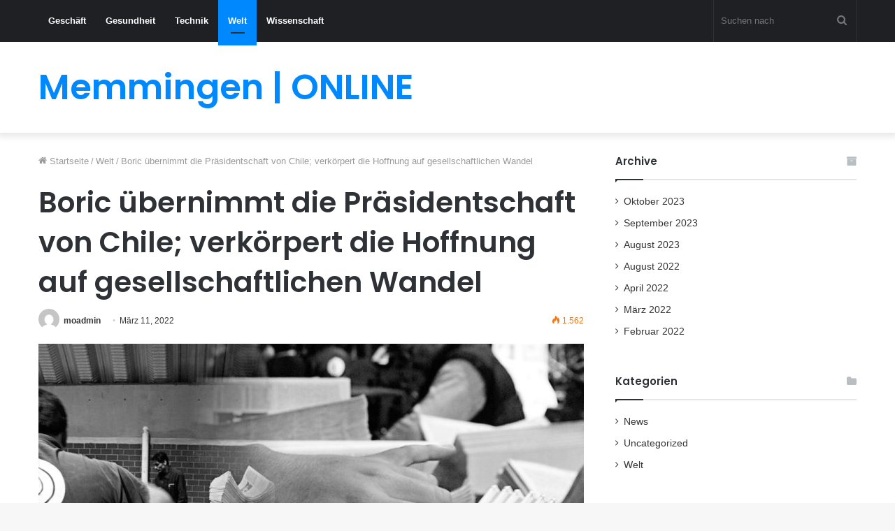

--- FILE ---
content_type: text/html; charset=UTF-8
request_url: https://memmingen-online24.de/boric-uebernimmt-die-praesidentschaft-von-chile-verkoerpert-die-hoffnung-auf-gesellschaftlichen-wandel/
body_size: 14493
content:
<!DOCTYPE html>
<html lang="de" class="" data-skin="light">
<head>
	<meta charset="UTF-8" />
	<link rel="profile" href="https://gmpg.org/xfn/11" />
	<link rel="pingback" href="https://memmingen-online24.de/xmlrpc.php" />
	<meta name='robots' content='index, follow, max-image-preview:large, max-snippet:-1, max-video-preview:-1' />

	<!-- This site is optimized with the Yoast SEO plugin v21.9.1 - https://yoast.com/wordpress/plugins/seo/ -->
	<title>Boric übernimmt die Präsidentschaft von Chile; verkörpert die Hoffnung auf gesellschaftlichen Wandel - Memmingen | ONLINE</title>
	<link rel="canonical" href="https://memmingen-online24.de/boric-uebernimmt-die-praesidentschaft-von-chile-verkoerpert-die-hoffnung-auf-gesellschaftlichen-wandel/" />
	<meta property="og:locale" content="de_DE" />
	<meta property="og:type" content="article" />
	<meta property="og:title" content="Boric übernimmt die Präsidentschaft von Chile; verkörpert die Hoffnung auf gesellschaftlichen Wandel - Memmingen | ONLINE" />
	<meta property="og:description" content="Aldo Anfossi Speziell für den Tag Zeitung La JornadaFreitag, 11. März 2022, p. 23 Santiago. Der jugendliche linke Führer Gabriel Boric Font, ein Jura-Absolvent, der seine Doktorarbeit noch nicht eingereicht hatte, Mitte Februar 36 Jahre alt war und noch vor zehn Jahren die Proteste gegen die Massenbildung anführte, wird heute die Präsidentschaft von Chile mit &hellip;" />
	<meta property="og:url" content="https://memmingen-online24.de/boric-uebernimmt-die-praesidentschaft-von-chile-verkoerpert-die-hoffnung-auf-gesellschaftlichen-wandel/" />
	<meta property="og:site_name" content="Memmingen | ONLINE" />
	<meta property="article:published_time" content="2022-03-11T11:57:36+00:00" />
	<meta property="og:image" content="https://memmingen-online24.de/wp-content/uploads/2022/02/1645168940_1200x630BN.jpg" />
	<meta property="og:image:width" content="1200" />
	<meta property="og:image:height" content="630" />
	<meta property="og:image:type" content="image/jpeg" />
	<meta name="author" content="moadmin" />
	<meta name="twitter:card" content="summary_large_image" />
	<meta name="twitter:label1" content="Verfasst von" />
	<meta name="twitter:data1" content="moadmin" />
	<meta name="twitter:label2" content="Geschätzte Lesezeit" />
	<meta name="twitter:data2" content="3 Minuten" />
	<script type="application/ld+json" class="yoast-schema-graph">{"@context":"https://schema.org","@graph":[{"@type":"WebPage","@id":"https://memmingen-online24.de/boric-uebernimmt-die-praesidentschaft-von-chile-verkoerpert-die-hoffnung-auf-gesellschaftlichen-wandel/","url":"https://memmingen-online24.de/boric-uebernimmt-die-praesidentschaft-von-chile-verkoerpert-die-hoffnung-auf-gesellschaftlichen-wandel/","name":"Boric übernimmt die Präsidentschaft von Chile; verkörpert die Hoffnung auf gesellschaftlichen Wandel - Memmingen | ONLINE","isPartOf":{"@id":"https://memmingen-online24.de/#website"},"primaryImageOfPage":{"@id":"https://memmingen-online24.de/boric-uebernimmt-die-praesidentschaft-von-chile-verkoerpert-die-hoffnung-auf-gesellschaftlichen-wandel/#primaryimage"},"image":{"@id":"https://memmingen-online24.de/boric-uebernimmt-die-praesidentschaft-von-chile-verkoerpert-die-hoffnung-auf-gesellschaftlichen-wandel/#primaryimage"},"thumbnailUrl":"https://memmingen-online24.de/wp-content/uploads/2022/02/1645168940_1200x630BN.jpg","datePublished":"2022-03-11T11:57:36+00:00","dateModified":"2022-03-11T11:57:36+00:00","author":{"@id":"https://memmingen-online24.de/#/schema/person/20aa66b51d3fcf30e001e288f8775c1c"},"breadcrumb":{"@id":"https://memmingen-online24.de/boric-uebernimmt-die-praesidentschaft-von-chile-verkoerpert-die-hoffnung-auf-gesellschaftlichen-wandel/#breadcrumb"},"inLanguage":"de","potentialAction":[{"@type":"ReadAction","target":["https://memmingen-online24.de/boric-uebernimmt-die-praesidentschaft-von-chile-verkoerpert-die-hoffnung-auf-gesellschaftlichen-wandel/"]}]},{"@type":"ImageObject","inLanguage":"de","@id":"https://memmingen-online24.de/boric-uebernimmt-die-praesidentschaft-von-chile-verkoerpert-die-hoffnung-auf-gesellschaftlichen-wandel/#primaryimage","url":"https://memmingen-online24.de/wp-content/uploads/2022/02/1645168940_1200x630BN.jpg","contentUrl":"https://memmingen-online24.de/wp-content/uploads/2022/02/1645168940_1200x630BN.jpg","width":1200,"height":630},{"@type":"BreadcrumbList","@id":"https://memmingen-online24.de/boric-uebernimmt-die-praesidentschaft-von-chile-verkoerpert-die-hoffnung-auf-gesellschaftlichen-wandel/#breadcrumb","itemListElement":[{"@type":"ListItem","position":1,"name":"Startseite","item":"https://memmingen-online24.de/"},{"@type":"ListItem","position":2,"name":"Boric übernimmt die Präsidentschaft von Chile; verkörpert die Hoffnung auf gesellschaftlichen Wandel"}]},{"@type":"WebSite","@id":"https://memmingen-online24.de/#website","url":"https://memmingen-online24.de/","name":"Memmingen | ONLINE","description":"","potentialAction":[{"@type":"SearchAction","target":{"@type":"EntryPoint","urlTemplate":"https://memmingen-online24.de/?s={search_term_string}"},"query-input":"required name=search_term_string"}],"inLanguage":"de"},{"@type":"Person","@id":"https://memmingen-online24.de/#/schema/person/20aa66b51d3fcf30e001e288f8775c1c","name":"moadmin","image":{"@type":"ImageObject","inLanguage":"de","@id":"https://memmingen-online24.de/#/schema/person/image/","url":"https://secure.gravatar.com/avatar/0be4480be111b85f1d95964680b75350?s=96&d=mm&r=g","contentUrl":"https://secure.gravatar.com/avatar/0be4480be111b85f1d95964680b75350?s=96&d=mm&r=g","caption":"moadmin"},"sameAs":["https://memmingen-online24.de"],"url":"https://memmingen-online24.de/author/admine/"}]}</script>
	<!-- / Yoast SEO plugin. -->


<link rel="alternate" type="application/rss+xml" title="Memmingen | ONLINE &raquo; Feed" href="https://memmingen-online24.de/feed/" />
<script type="text/javascript">
/* <![CDATA[ */
window._wpemojiSettings = {"baseUrl":"https:\/\/s.w.org\/images\/core\/emoji\/14.0.0\/72x72\/","ext":".png","svgUrl":"https:\/\/s.w.org\/images\/core\/emoji\/14.0.0\/svg\/","svgExt":".svg","source":{"concatemoji":"https:\/\/memmingen-online24.de\/wp-includes\/js\/wp-emoji-release.min.js?ver=6.4.7"}};
/*! This file is auto-generated */
!function(i,n){var o,s,e;function c(e){try{var t={supportTests:e,timestamp:(new Date).valueOf()};sessionStorage.setItem(o,JSON.stringify(t))}catch(e){}}function p(e,t,n){e.clearRect(0,0,e.canvas.width,e.canvas.height),e.fillText(t,0,0);var t=new Uint32Array(e.getImageData(0,0,e.canvas.width,e.canvas.height).data),r=(e.clearRect(0,0,e.canvas.width,e.canvas.height),e.fillText(n,0,0),new Uint32Array(e.getImageData(0,0,e.canvas.width,e.canvas.height).data));return t.every(function(e,t){return e===r[t]})}function u(e,t,n){switch(t){case"flag":return n(e,"\ud83c\udff3\ufe0f\u200d\u26a7\ufe0f","\ud83c\udff3\ufe0f\u200b\u26a7\ufe0f")?!1:!n(e,"\ud83c\uddfa\ud83c\uddf3","\ud83c\uddfa\u200b\ud83c\uddf3")&&!n(e,"\ud83c\udff4\udb40\udc67\udb40\udc62\udb40\udc65\udb40\udc6e\udb40\udc67\udb40\udc7f","\ud83c\udff4\u200b\udb40\udc67\u200b\udb40\udc62\u200b\udb40\udc65\u200b\udb40\udc6e\u200b\udb40\udc67\u200b\udb40\udc7f");case"emoji":return!n(e,"\ud83e\udef1\ud83c\udffb\u200d\ud83e\udef2\ud83c\udfff","\ud83e\udef1\ud83c\udffb\u200b\ud83e\udef2\ud83c\udfff")}return!1}function f(e,t,n){var r="undefined"!=typeof WorkerGlobalScope&&self instanceof WorkerGlobalScope?new OffscreenCanvas(300,150):i.createElement("canvas"),a=r.getContext("2d",{willReadFrequently:!0}),o=(a.textBaseline="top",a.font="600 32px Arial",{});return e.forEach(function(e){o[e]=t(a,e,n)}),o}function t(e){var t=i.createElement("script");t.src=e,t.defer=!0,i.head.appendChild(t)}"undefined"!=typeof Promise&&(o="wpEmojiSettingsSupports",s=["flag","emoji"],n.supports={everything:!0,everythingExceptFlag:!0},e=new Promise(function(e){i.addEventListener("DOMContentLoaded",e,{once:!0})}),new Promise(function(t){var n=function(){try{var e=JSON.parse(sessionStorage.getItem(o));if("object"==typeof e&&"number"==typeof e.timestamp&&(new Date).valueOf()<e.timestamp+604800&&"object"==typeof e.supportTests)return e.supportTests}catch(e){}return null}();if(!n){if("undefined"!=typeof Worker&&"undefined"!=typeof OffscreenCanvas&&"undefined"!=typeof URL&&URL.createObjectURL&&"undefined"!=typeof Blob)try{var e="postMessage("+f.toString()+"("+[JSON.stringify(s),u.toString(),p.toString()].join(",")+"));",r=new Blob([e],{type:"text/javascript"}),a=new Worker(URL.createObjectURL(r),{name:"wpTestEmojiSupports"});return void(a.onmessage=function(e){c(n=e.data),a.terminate(),t(n)})}catch(e){}c(n=f(s,u,p))}t(n)}).then(function(e){for(var t in e)n.supports[t]=e[t],n.supports.everything=n.supports.everything&&n.supports[t],"flag"!==t&&(n.supports.everythingExceptFlag=n.supports.everythingExceptFlag&&n.supports[t]);n.supports.everythingExceptFlag=n.supports.everythingExceptFlag&&!n.supports.flag,n.DOMReady=!1,n.readyCallback=function(){n.DOMReady=!0}}).then(function(){return e}).then(function(){var e;n.supports.everything||(n.readyCallback(),(e=n.source||{}).concatemoji?t(e.concatemoji):e.wpemoji&&e.twemoji&&(t(e.twemoji),t(e.wpemoji)))}))}((window,document),window._wpemojiSettings);
/* ]]> */
</script>
<style id='wp-emoji-styles-inline-css' type='text/css'>

	img.wp-smiley, img.emoji {
		display: inline !important;
		border: none !important;
		box-shadow: none !important;
		height: 1em !important;
		width: 1em !important;
		margin: 0 0.07em !important;
		vertical-align: -0.1em !important;
		background: none !important;
		padding: 0 !important;
	}
</style>
<link rel='stylesheet' id='wp-block-library-css' href='https://memmingen-online24.de/wp-includes/css/dist/block-library/style.min.css?ver=6.4.7' type='text/css' media='all' />
<style id='wp-block-library-theme-inline-css' type='text/css'>
.wp-block-audio figcaption{color:#555;font-size:13px;text-align:center}.is-dark-theme .wp-block-audio figcaption{color:hsla(0,0%,100%,.65)}.wp-block-audio{margin:0 0 1em}.wp-block-code{border:1px solid #ccc;border-radius:4px;font-family:Menlo,Consolas,monaco,monospace;padding:.8em 1em}.wp-block-embed figcaption{color:#555;font-size:13px;text-align:center}.is-dark-theme .wp-block-embed figcaption{color:hsla(0,0%,100%,.65)}.wp-block-embed{margin:0 0 1em}.blocks-gallery-caption{color:#555;font-size:13px;text-align:center}.is-dark-theme .blocks-gallery-caption{color:hsla(0,0%,100%,.65)}.wp-block-image figcaption{color:#555;font-size:13px;text-align:center}.is-dark-theme .wp-block-image figcaption{color:hsla(0,0%,100%,.65)}.wp-block-image{margin:0 0 1em}.wp-block-pullquote{border-bottom:4px solid;border-top:4px solid;color:currentColor;margin-bottom:1.75em}.wp-block-pullquote cite,.wp-block-pullquote footer,.wp-block-pullquote__citation{color:currentColor;font-size:.8125em;font-style:normal;text-transform:uppercase}.wp-block-quote{border-left:.25em solid;margin:0 0 1.75em;padding-left:1em}.wp-block-quote cite,.wp-block-quote footer{color:currentColor;font-size:.8125em;font-style:normal;position:relative}.wp-block-quote.has-text-align-right{border-left:none;border-right:.25em solid;padding-left:0;padding-right:1em}.wp-block-quote.has-text-align-center{border:none;padding-left:0}.wp-block-quote.is-large,.wp-block-quote.is-style-large,.wp-block-quote.is-style-plain{border:none}.wp-block-search .wp-block-search__label{font-weight:700}.wp-block-search__button{border:1px solid #ccc;padding:.375em .625em}:where(.wp-block-group.has-background){padding:1.25em 2.375em}.wp-block-separator.has-css-opacity{opacity:.4}.wp-block-separator{border:none;border-bottom:2px solid;margin-left:auto;margin-right:auto}.wp-block-separator.has-alpha-channel-opacity{opacity:1}.wp-block-separator:not(.is-style-wide):not(.is-style-dots){width:100px}.wp-block-separator.has-background:not(.is-style-dots){border-bottom:none;height:1px}.wp-block-separator.has-background:not(.is-style-wide):not(.is-style-dots){height:2px}.wp-block-table{margin:0 0 1em}.wp-block-table td,.wp-block-table th{word-break:normal}.wp-block-table figcaption{color:#555;font-size:13px;text-align:center}.is-dark-theme .wp-block-table figcaption{color:hsla(0,0%,100%,.65)}.wp-block-video figcaption{color:#555;font-size:13px;text-align:center}.is-dark-theme .wp-block-video figcaption{color:hsla(0,0%,100%,.65)}.wp-block-video{margin:0 0 1em}.wp-block-template-part.has-background{margin-bottom:0;margin-top:0;padding:1.25em 2.375em}
</style>
<style id='classic-theme-styles-inline-css' type='text/css'>
/*! This file is auto-generated */
.wp-block-button__link{color:#fff;background-color:#32373c;border-radius:9999px;box-shadow:none;text-decoration:none;padding:calc(.667em + 2px) calc(1.333em + 2px);font-size:1.125em}.wp-block-file__button{background:#32373c;color:#fff;text-decoration:none}
</style>
<style id='global-styles-inline-css' type='text/css'>
body{--wp--preset--color--black: #000000;--wp--preset--color--cyan-bluish-gray: #abb8c3;--wp--preset--color--white: #ffffff;--wp--preset--color--pale-pink: #f78da7;--wp--preset--color--vivid-red: #cf2e2e;--wp--preset--color--luminous-vivid-orange: #ff6900;--wp--preset--color--luminous-vivid-amber: #fcb900;--wp--preset--color--light-green-cyan: #7bdcb5;--wp--preset--color--vivid-green-cyan: #00d084;--wp--preset--color--pale-cyan-blue: #8ed1fc;--wp--preset--color--vivid-cyan-blue: #0693e3;--wp--preset--color--vivid-purple: #9b51e0;--wp--preset--gradient--vivid-cyan-blue-to-vivid-purple: linear-gradient(135deg,rgba(6,147,227,1) 0%,rgb(155,81,224) 100%);--wp--preset--gradient--light-green-cyan-to-vivid-green-cyan: linear-gradient(135deg,rgb(122,220,180) 0%,rgb(0,208,130) 100%);--wp--preset--gradient--luminous-vivid-amber-to-luminous-vivid-orange: linear-gradient(135deg,rgba(252,185,0,1) 0%,rgba(255,105,0,1) 100%);--wp--preset--gradient--luminous-vivid-orange-to-vivid-red: linear-gradient(135deg,rgba(255,105,0,1) 0%,rgb(207,46,46) 100%);--wp--preset--gradient--very-light-gray-to-cyan-bluish-gray: linear-gradient(135deg,rgb(238,238,238) 0%,rgb(169,184,195) 100%);--wp--preset--gradient--cool-to-warm-spectrum: linear-gradient(135deg,rgb(74,234,220) 0%,rgb(151,120,209) 20%,rgb(207,42,186) 40%,rgb(238,44,130) 60%,rgb(251,105,98) 80%,rgb(254,248,76) 100%);--wp--preset--gradient--blush-light-purple: linear-gradient(135deg,rgb(255,206,236) 0%,rgb(152,150,240) 100%);--wp--preset--gradient--blush-bordeaux: linear-gradient(135deg,rgb(254,205,165) 0%,rgb(254,45,45) 50%,rgb(107,0,62) 100%);--wp--preset--gradient--luminous-dusk: linear-gradient(135deg,rgb(255,203,112) 0%,rgb(199,81,192) 50%,rgb(65,88,208) 100%);--wp--preset--gradient--pale-ocean: linear-gradient(135deg,rgb(255,245,203) 0%,rgb(182,227,212) 50%,rgb(51,167,181) 100%);--wp--preset--gradient--electric-grass: linear-gradient(135deg,rgb(202,248,128) 0%,rgb(113,206,126) 100%);--wp--preset--gradient--midnight: linear-gradient(135deg,rgb(2,3,129) 0%,rgb(40,116,252) 100%);--wp--preset--font-size--small: 13px;--wp--preset--font-size--medium: 20px;--wp--preset--font-size--large: 36px;--wp--preset--font-size--x-large: 42px;--wp--preset--spacing--20: 0.44rem;--wp--preset--spacing--30: 0.67rem;--wp--preset--spacing--40: 1rem;--wp--preset--spacing--50: 1.5rem;--wp--preset--spacing--60: 2.25rem;--wp--preset--spacing--70: 3.38rem;--wp--preset--spacing--80: 5.06rem;--wp--preset--shadow--natural: 6px 6px 9px rgba(0, 0, 0, 0.2);--wp--preset--shadow--deep: 12px 12px 50px rgba(0, 0, 0, 0.4);--wp--preset--shadow--sharp: 6px 6px 0px rgba(0, 0, 0, 0.2);--wp--preset--shadow--outlined: 6px 6px 0px -3px rgba(255, 255, 255, 1), 6px 6px rgba(0, 0, 0, 1);--wp--preset--shadow--crisp: 6px 6px 0px rgba(0, 0, 0, 1);}:where(.is-layout-flex){gap: 0.5em;}:where(.is-layout-grid){gap: 0.5em;}body .is-layout-flow > .alignleft{float: left;margin-inline-start: 0;margin-inline-end: 2em;}body .is-layout-flow > .alignright{float: right;margin-inline-start: 2em;margin-inline-end: 0;}body .is-layout-flow > .aligncenter{margin-left: auto !important;margin-right: auto !important;}body .is-layout-constrained > .alignleft{float: left;margin-inline-start: 0;margin-inline-end: 2em;}body .is-layout-constrained > .alignright{float: right;margin-inline-start: 2em;margin-inline-end: 0;}body .is-layout-constrained > .aligncenter{margin-left: auto !important;margin-right: auto !important;}body .is-layout-constrained > :where(:not(.alignleft):not(.alignright):not(.alignfull)){max-width: var(--wp--style--global--content-size);margin-left: auto !important;margin-right: auto !important;}body .is-layout-constrained > .alignwide{max-width: var(--wp--style--global--wide-size);}body .is-layout-flex{display: flex;}body .is-layout-flex{flex-wrap: wrap;align-items: center;}body .is-layout-flex > *{margin: 0;}body .is-layout-grid{display: grid;}body .is-layout-grid > *{margin: 0;}:where(.wp-block-columns.is-layout-flex){gap: 2em;}:where(.wp-block-columns.is-layout-grid){gap: 2em;}:where(.wp-block-post-template.is-layout-flex){gap: 1.25em;}:where(.wp-block-post-template.is-layout-grid){gap: 1.25em;}.has-black-color{color: var(--wp--preset--color--black) !important;}.has-cyan-bluish-gray-color{color: var(--wp--preset--color--cyan-bluish-gray) !important;}.has-white-color{color: var(--wp--preset--color--white) !important;}.has-pale-pink-color{color: var(--wp--preset--color--pale-pink) !important;}.has-vivid-red-color{color: var(--wp--preset--color--vivid-red) !important;}.has-luminous-vivid-orange-color{color: var(--wp--preset--color--luminous-vivid-orange) !important;}.has-luminous-vivid-amber-color{color: var(--wp--preset--color--luminous-vivid-amber) !important;}.has-light-green-cyan-color{color: var(--wp--preset--color--light-green-cyan) !important;}.has-vivid-green-cyan-color{color: var(--wp--preset--color--vivid-green-cyan) !important;}.has-pale-cyan-blue-color{color: var(--wp--preset--color--pale-cyan-blue) !important;}.has-vivid-cyan-blue-color{color: var(--wp--preset--color--vivid-cyan-blue) !important;}.has-vivid-purple-color{color: var(--wp--preset--color--vivid-purple) !important;}.has-black-background-color{background-color: var(--wp--preset--color--black) !important;}.has-cyan-bluish-gray-background-color{background-color: var(--wp--preset--color--cyan-bluish-gray) !important;}.has-white-background-color{background-color: var(--wp--preset--color--white) !important;}.has-pale-pink-background-color{background-color: var(--wp--preset--color--pale-pink) !important;}.has-vivid-red-background-color{background-color: var(--wp--preset--color--vivid-red) !important;}.has-luminous-vivid-orange-background-color{background-color: var(--wp--preset--color--luminous-vivid-orange) !important;}.has-luminous-vivid-amber-background-color{background-color: var(--wp--preset--color--luminous-vivid-amber) !important;}.has-light-green-cyan-background-color{background-color: var(--wp--preset--color--light-green-cyan) !important;}.has-vivid-green-cyan-background-color{background-color: var(--wp--preset--color--vivid-green-cyan) !important;}.has-pale-cyan-blue-background-color{background-color: var(--wp--preset--color--pale-cyan-blue) !important;}.has-vivid-cyan-blue-background-color{background-color: var(--wp--preset--color--vivid-cyan-blue) !important;}.has-vivid-purple-background-color{background-color: var(--wp--preset--color--vivid-purple) !important;}.has-black-border-color{border-color: var(--wp--preset--color--black) !important;}.has-cyan-bluish-gray-border-color{border-color: var(--wp--preset--color--cyan-bluish-gray) !important;}.has-white-border-color{border-color: var(--wp--preset--color--white) !important;}.has-pale-pink-border-color{border-color: var(--wp--preset--color--pale-pink) !important;}.has-vivid-red-border-color{border-color: var(--wp--preset--color--vivid-red) !important;}.has-luminous-vivid-orange-border-color{border-color: var(--wp--preset--color--luminous-vivid-orange) !important;}.has-luminous-vivid-amber-border-color{border-color: var(--wp--preset--color--luminous-vivid-amber) !important;}.has-light-green-cyan-border-color{border-color: var(--wp--preset--color--light-green-cyan) !important;}.has-vivid-green-cyan-border-color{border-color: var(--wp--preset--color--vivid-green-cyan) !important;}.has-pale-cyan-blue-border-color{border-color: var(--wp--preset--color--pale-cyan-blue) !important;}.has-vivid-cyan-blue-border-color{border-color: var(--wp--preset--color--vivid-cyan-blue) !important;}.has-vivid-purple-border-color{border-color: var(--wp--preset--color--vivid-purple) !important;}.has-vivid-cyan-blue-to-vivid-purple-gradient-background{background: var(--wp--preset--gradient--vivid-cyan-blue-to-vivid-purple) !important;}.has-light-green-cyan-to-vivid-green-cyan-gradient-background{background: var(--wp--preset--gradient--light-green-cyan-to-vivid-green-cyan) !important;}.has-luminous-vivid-amber-to-luminous-vivid-orange-gradient-background{background: var(--wp--preset--gradient--luminous-vivid-amber-to-luminous-vivid-orange) !important;}.has-luminous-vivid-orange-to-vivid-red-gradient-background{background: var(--wp--preset--gradient--luminous-vivid-orange-to-vivid-red) !important;}.has-very-light-gray-to-cyan-bluish-gray-gradient-background{background: var(--wp--preset--gradient--very-light-gray-to-cyan-bluish-gray) !important;}.has-cool-to-warm-spectrum-gradient-background{background: var(--wp--preset--gradient--cool-to-warm-spectrum) !important;}.has-blush-light-purple-gradient-background{background: var(--wp--preset--gradient--blush-light-purple) !important;}.has-blush-bordeaux-gradient-background{background: var(--wp--preset--gradient--blush-bordeaux) !important;}.has-luminous-dusk-gradient-background{background: var(--wp--preset--gradient--luminous-dusk) !important;}.has-pale-ocean-gradient-background{background: var(--wp--preset--gradient--pale-ocean) !important;}.has-electric-grass-gradient-background{background: var(--wp--preset--gradient--electric-grass) !important;}.has-midnight-gradient-background{background: var(--wp--preset--gradient--midnight) !important;}.has-small-font-size{font-size: var(--wp--preset--font-size--small) !important;}.has-medium-font-size{font-size: var(--wp--preset--font-size--medium) !important;}.has-large-font-size{font-size: var(--wp--preset--font-size--large) !important;}.has-x-large-font-size{font-size: var(--wp--preset--font-size--x-large) !important;}
.wp-block-navigation a:where(:not(.wp-element-button)){color: inherit;}
:where(.wp-block-post-template.is-layout-flex){gap: 1.25em;}:where(.wp-block-post-template.is-layout-grid){gap: 1.25em;}
:where(.wp-block-columns.is-layout-flex){gap: 2em;}:where(.wp-block-columns.is-layout-grid){gap: 2em;}
.wp-block-pullquote{font-size: 1.5em;line-height: 1.6;}
</style>
<link rel='stylesheet' id='tie-css-base-css' href='https://memmingen-online24.de/wp-content/themes/jannah/assets/css/base.min.css?ver=5.0.7' type='text/css' media='all' />
<link rel='stylesheet' id='tie-css-styles-css' href='https://memmingen-online24.de/wp-content/themes/jannah/assets/css/style.min.css?ver=5.0.7' type='text/css' media='all' />
<link rel='stylesheet' id='tie-css-widgets-css' href='https://memmingen-online24.de/wp-content/themes/jannah/assets/css/widgets.min.css?ver=5.0.7' type='text/css' media='all' />
<link rel='stylesheet' id='tie-css-helpers-css' href='https://memmingen-online24.de/wp-content/themes/jannah/assets/css/helpers.min.css?ver=5.0.7' type='text/css' media='all' />
<link rel='stylesheet' id='tie-fontawesome5-css' href='https://memmingen-online24.de/wp-content/themes/jannah/assets/css/fontawesome.css?ver=5.0.7' type='text/css' media='all' />
<link rel='stylesheet' id='tie-css-ilightbox-css' href='https://memmingen-online24.de/wp-content/themes/jannah/assets/ilightbox/dark-skin/skin.css?ver=5.0.7' type='text/css' media='all' />
<link rel='stylesheet' id='tie-css-single-css' href='https://memmingen-online24.de/wp-content/themes/jannah/assets/css/single.min.css?ver=5.0.7' type='text/css' media='all' />
<link rel='stylesheet' id='tie-css-print-css' href='https://memmingen-online24.de/wp-content/themes/jannah/assets/css/print.css?ver=5.0.7' type='text/css' media='print' />
<style id='tie-css-print-inline-css' type='text/css'>
.wf-active .logo-text,.wf-active h1,.wf-active h2,.wf-active h3,.wf-active h4,.wf-active h5,.wf-active h6,.wf-active .the-subtitle{font-family: 'Poppins';}
</style>
<script type="text/javascript" src="https://memmingen-online24.de/wp-includes/js/jquery/jquery.min.js?ver=3.7.1" id="jquery-core-js"></script>
<script type="text/javascript" src="https://memmingen-online24.de/wp-includes/js/jquery/jquery-migrate.min.js?ver=3.4.1" id="jquery-migrate-js"></script>
<link rel="https://api.w.org/" href="https://memmingen-online24.de/wp-json/" /><link rel="alternate" type="application/json" href="https://memmingen-online24.de/wp-json/wp/v2/posts/190" /><link rel='shortlink' href='https://memmingen-online24.de/?p=190' />
<link rel="alternate" type="application/json+oembed" href="https://memmingen-online24.de/wp-json/oembed/1.0/embed?url=https%3A%2F%2Fmemmingen-online24.de%2Fboric-uebernimmt-die-praesidentschaft-von-chile-verkoerpert-die-hoffnung-auf-gesellschaftlichen-wandel%2F" />
<link rel="alternate" type="text/xml+oembed" href="https://memmingen-online24.de/wp-json/oembed/1.0/embed?url=https%3A%2F%2Fmemmingen-online24.de%2Fboric-uebernimmt-die-praesidentschaft-von-chile-verkoerpert-die-hoffnung-auf-gesellschaftlichen-wandel%2F&#038;format=xml" />
<meta http-equiv="X-UA-Compatible" content="IE=edge"><meta name="google-site-verification" content="KH6tRGTRQy7Qq8kNFJGQmmashho8QtHH5YEmgFHhS94" />
<meta name="theme-color" content="#0088ff" /><meta name="viewport" content="width=device-width, initial-scale=1.0" /></head>

<body data-rsssl=1 id="tie-body" class="post-template-default single single-post postid-190 single-format-standard wrapper-has-shadow block-head-1 magazine2 is-thumb-overlay-disabled is-desktop is-header-layout-3 sidebar-right has-sidebar post-layout-1 narrow-title-narrow-media has-mobile-share">



<div class="background-overlay">

	<div id="tie-container" class="site tie-container">

		
		<div id="tie-wrapper">

			
<header id="theme-header" class="theme-header header-layout-3 main-nav-dark main-nav-default-dark main-nav-above no-stream-item has-shadow has-normal-width-logo mobile-header-default">
	
<div class="main-nav-wrapper">
	<nav id="main-nav"  class="main-nav header-nav"  aria-label="Primäre Navigation">
		<div class="container">

			<div class="main-menu-wrapper">

				
				<div id="menu-components-wrap">

					
					<div class="main-menu main-menu-wrap tie-alignleft">
						<div id="main-nav-menu" class="main-menu header-menu"><ul id="menu-main" class="menu" role="menubar"><li id="menu-item-8" class="menu-item menu-item-type-taxonomy menu-item-object-category menu-item-8"><a href="https://memmingen-online24.de/category/geschaft/">Geschäft</a></li>
<li id="menu-item-9" class="menu-item menu-item-type-taxonomy menu-item-object-category menu-item-9"><a href="https://memmingen-online24.de/category/gesundheit/">Gesundheit</a></li>
<li id="menu-item-10" class="menu-item menu-item-type-taxonomy menu-item-object-category menu-item-10"><a href="https://memmingen-online24.de/category/technik/">Technik</a></li>
<li id="menu-item-11" class="menu-item menu-item-type-taxonomy menu-item-object-category current-post-ancestor current-menu-parent current-post-parent menu-item-11 tie-current-menu"><a href="https://memmingen-online24.de/category/welt/">Welt</a></li>
<li id="menu-item-12" class="menu-item menu-item-type-taxonomy menu-item-object-category menu-item-12"><a href="https://memmingen-online24.de/category/wissenschaft/">Wissenschaft</a></li>
</ul></div>					</div><!-- .main-menu.tie-alignleft /-->

					<ul class="components">		<li class="search-bar menu-item custom-menu-link" aria-label="Suche">
			<form method="get" id="search" action="https://memmingen-online24.de/">
				<input id="search-input"  inputmode="search" type="text" name="s" title="Suchen nach" placeholder="Suchen nach" />
				<button id="search-submit" type="submit">
					<span class="tie-icon-search tie-search-icon" aria-hidden="true"></span>
					<span class="screen-reader-text">Suchen nach</span>
				</button>
			</form>
		</li>
		</ul><!-- Components -->
				</div><!-- #menu-components-wrap /-->
			</div><!-- .main-menu-wrapper /-->
		</div><!-- .container /-->
	</nav><!-- #main-nav /-->
</div><!-- .main-nav-wrapper /-->


<div class="container header-container">
	<div class="tie-row logo-row">

		
		<div class="logo-wrapper">
			<div class="tie-col-md-4 logo-container clearfix">
				<div id="mobile-header-components-area_1" class="mobile-header-components"><ul class="components"><li class="mobile-component_menu custom-menu-link"><a href="#" id="mobile-menu-icon" class=""><span class="tie-mobile-menu-icon nav-icon is-layout-1"></span><span class="screen-reader-text">Menü</span></a></li></ul></div>
		<div id="logo" class="text-logo" >

			
			<a title="Memmingen | ONLINE" href="https://memmingen-online24.de/">
				<div class="logo-text">Memmingen | ONLINE</div>			</a>

			
		</div><!-- #logo /-->

		<div id="mobile-header-components-area_2" class="mobile-header-components"><ul class="components"><li class="mobile-component_search custom-menu-link">
				<a href="#" class="tie-search-trigger-mobile">
					<span class="tie-icon-search tie-search-icon" aria-hidden="true"></span>
					<span class="screen-reader-text">Suchen nach</span>
				</a>
			</li></ul></div>			</div><!-- .tie-col /-->
		</div><!-- .logo-wrapper /-->

		
	</div><!-- .tie-row /-->
</div><!-- .container /-->
</header>

<div id="content" class="site-content container"><div id="main-content-row" class="tie-row main-content-row">

<div class="main-content tie-col-md-8 tie-col-xs-12" role="main">

	
	<article id="the-post" class="container-wrapper post-content">

		
<header class="entry-header-outer">

	<nav id="breadcrumb"><a href="https://memmingen-online24.de/"><span class="tie-icon-home" aria-hidden="true"></span> Startseite</a><em class="delimiter">/</em><a href="https://memmingen-online24.de/category/welt/">Welt</a><em class="delimiter">/</em><span class="current">Boric übernimmt die Präsidentschaft von Chile;  verkörpert die Hoffnung auf gesellschaftlichen Wandel</span></nav><script type="application/ld+json">{"@context":"http:\/\/schema.org","@type":"BreadcrumbList","@id":"#Breadcrumb","itemListElement":[{"@type":"ListItem","position":1,"item":{"name":"Startseite","@id":"https:\/\/memmingen-online24.de\/"}},{"@type":"ListItem","position":2,"item":{"name":"Welt","@id":"https:\/\/memmingen-online24.de\/category\/welt\/"}}]}</script>
	<div class="entry-header">

		
		<h1 class="post-title entry-title">Boric übernimmt die Präsidentschaft von Chile;  verkörpert die Hoffnung auf gesellschaftlichen Wandel</h1>

		<div id="single-post-meta" class="post-meta clearfix"><span class="author-meta single-author with-avatars"><span class="meta-item meta-author-wrapper">
						<span class="meta-author-avatar">
							<a href="https://memmingen-online24.de/author/admine/"><img alt='Bild von moadmin' src='https://secure.gravatar.com/avatar/0be4480be111b85f1d95964680b75350?s=140&#038;d=mm&#038;r=g' srcset='https://secure.gravatar.com/avatar/0be4480be111b85f1d95964680b75350?s=280&#038;d=mm&#038;r=g 2x' class='avatar avatar-140 photo' height='140' width='140' decoding='async'/></a>
						</span>
					<span class="meta-author"><a href="https://memmingen-online24.de/author/admine/" class="author-name tie-icon" title="moadmin">moadmin</a></span></span></span><span class="date meta-item tie-icon">März 11, 2022</span><div class="tie-alignright"><span class="meta-views meta-item warm"><span class="tie-icon-fire" aria-hidden="true"></span> 1.562 </span></div></div><!-- .post-meta -->	</div><!-- .entry-header /-->

	
	
</header><!-- .entry-header-outer /-->

<div  class="featured-area"><div class="featured-area-inner"><figure class="single-featured-image"><img width="780" height="470" src="https://memmingen-online24.de/wp-content/uploads/2022/02/1645168940_1200x630BN-780x470.jpg" class="attachment-jannah-image-post size-jannah-image-post wp-post-image" alt="" decoding="async" fetchpriority="high" /></figure></div></div>
		<div class="entry-content entry clearfix">

			
			<p>Aldo Anfossi</p>
<p>Speziell für den Tag</p>
<p>Zeitung La Jornada<br />Freitag, 11. März 2022, p.  23</p>
<p class="s-s">Santiago.  Der jugendliche linke Führer Gabriel Boric Font, ein Jura-Absolvent, der seine Doktorarbeit noch nicht eingereicht hatte, Mitte Februar 36 Jahre alt war und noch vor zehn Jahren die Proteste gegen die Massenbildung anführte, wird heute die Präsidentschaft von Chile mit einem riesigen übernehmen Bestätigung kollektiver Wünsche auf dem Rücken und unvermeidliche und dringende Dringlichkeiten.</p>
<p>Er wird mit der Aufgabe regieren, die in den letzten Jahren geäußerte Forderung nach strukturellen Veränderungen nicht zu enttäuschen, insbesondere als der soziale Ausbruch, der am 18. Oktober 2019 begann und Monate andauerte, als eines dieser kolossalen Erdbeben die Gesellschaft und die Institutionen in ihren Grundfesten erschütterte die das Land verwüsten, einen Verfassungsprozess in Gang setzen, der gegen die Zeit und gegen den rechten Boykott vorgeht.</p>
<p class="sumario">Schulden bei Mapuches</p>
<p class="s-s">Auf Boric warten von Anfang an große Herausforderungen: Die vielleicht dringendste Konfliktsituation besteht darin, sich um den historischen Anspruch der Ureinwohner zu kümmern, insbesondere der Mapuche, von denen einige einen wachsenden bewaffneten Aufstand im Süden der USA anführen Land für die Wiederherstellung ihres angestammten Landes, das sich jetzt in den Händen von Waldgütern befindet.  Die Situation in diesem 72.000 Quadratkilometer großen Gebiet in den Regionen Biobío, La Araucanía und Los Ríos ist praktisch ohne Rechtsstaatlichkeit, trotz des Einsatzes von Tausenden von Polizei- und Militärangehörigen mit allen möglichen technologischen Ressourcen.</p>
<p>Es ist eines der schlimmsten Versäumnisse des scheidenden Präsidenten Sebastián Piñera, dessen einzige Politik darin bestand, auf die Mapuche mit noch mehr Repression zu reagieren und sie als Terroristen und Kriminelle zu kriminalisieren, dieselbe unwürdige Behandlung, die die chilenische Nation den Ureinwohnern immer zuteil werden ließ.  Boric hat versprochen, dass er einen Dialog eröffnen wird, einschließlich des Arauco Malleco-Koordinators (CAM), der den Widerstand und die territoriale Wiederherstellung leitet.</p>
<p>Die Ordnungs- und Sicherheitsprobleme erstrecken sich auch auf die großen Städte, wo Hunderte von beliebten Vierteln von Drogenhändlern übernommen werden, die ihre Feuerkraft zeigen.</p>
<p>Auf den neuen Präsidenten wartet auch eine kolossale Migrationskrise im Norden, an den Grenzen zu Peru und Bolivien, durch die täglich Tausende Venezolaner, Haitianer, Kolumbianer und Peruaner schlüpfen, in der Hoffnung, Arbeit, Wohnung und Bildung zu finden ihre Kinder.  In diesem Bemühen, verzweifelt und von der Regierung ihrem Schicksal überlassen, haben sie die öffentlichen Räume wichtiger Städte übernommen und leben in Zelten, die auf Plätzen und Bürgersteigen aufgestellt sind, ohne Zugang zu minimalen Dienstleistungen wie Trinkwasser oder Toiletten.</p>
<p>Die Reaktion war Ausdruck von Fremdenfeindlichkeit seitens der Bürger, während die Regierung Piñera – ​​die im Februar 2019 in einer Rede zur Migration ermutigte – sich ihrer Ausweisung verschrieben hat.</p>
<p>Es ist ein größeres Problem: Die jüngste Data Influenza-Umfrage besagt, dass 65 Prozent der Einreise von Migranten stark widersprechen oder nicht zustimmen, und es steigt auf 73 Prozent im Norden.</p>
<p>Über diese Herausforderungen hinaus versprach Boric, den Mindestlohn auf 650 US-Dollar pro Monat (derzeit etwa 380 US-Dollar) zu erhöhen und den Arbeitstag von 48 auf 40 Stunden pro Woche zu reduzieren;  das Rentensystem zu modifizieren, um den privaten Verwaltern ein Ende zu setzen, einer Steuerreform, die auf die reichste soziale Klasse abzielt, die fünf Punkte des BIP (15 Milliarden Dollar) sammelt.</p>
<p>Weitere Angebote von Boric sind, die Wartelisten für medizinische Versorgung deutlich zu reduzieren (es gibt eine Million ausstehende Operationen), die Schulden von Universitätsstudenten zu erlassen (etwa 8 Milliarden Dollar), den Universal Health Fund zu gründen und das Defizit von 600.000 zu decken Sozialwohnungen und vieles mehr.</p>
<p>Du wirst es nicht leicht haben.  Ihm wird die parlamentarische Mehrheit fehlen, um sein Programm gesetzlich zu verabschieden, und er wird alles mit der linken Mitte verhandeln müssen, was ihn bei den Präsidentschaftswahlen und anderen gemäßigten Sektoren nicht unterstützt hat.  Er wird sich mit rechtsextremem Aufruhr auseinandersetzen müssen, gestand ein Abgeordneter, der erklärte, dass seine Partei sich gegen alles stellen werde.</p>

			
		</div><!-- .entry-content /-->

				<div id="post-extra-info">
			<div class="theiaStickySidebar">
				<div id="single-post-meta" class="post-meta clearfix"><span class="author-meta single-author with-avatars"><span class="meta-item meta-author-wrapper">
						<span class="meta-author-avatar">
							<a href="https://memmingen-online24.de/author/admine/"><img alt='Bild von moadmin' src='https://secure.gravatar.com/avatar/0be4480be111b85f1d95964680b75350?s=140&#038;d=mm&#038;r=g' srcset='https://secure.gravatar.com/avatar/0be4480be111b85f1d95964680b75350?s=280&#038;d=mm&#038;r=g 2x' class='avatar avatar-140 photo' height='140' width='140' decoding='async'/></a>
						</span>
					<span class="meta-author"><a href="https://memmingen-online24.de/author/admine/" class="author-name tie-icon" title="moadmin">moadmin</a></span></span></span><span class="date meta-item tie-icon">März 11, 2022</span><div class="tie-alignright"><span class="meta-views meta-item warm"><span class="tie-icon-fire" aria-hidden="true"></span> 1.562 </span></div></div><!-- .post-meta -->			</div>
		</div>

		<div class="clearfix"></div>
		<script id="tie-schema-json" type="application/ld+json">{"@context":"http:\/\/schema.org","@type":"NewsArticle","dateCreated":"2022-03-11T11:57:36+00:00","datePublished":"2022-03-11T11:57:36+00:00","dateModified":"2022-03-11T11:57:36+00:00","headline":"Boric \u00fcbernimmt die Pr\u00e4sidentschaft von Chile;  verk\u00f6rpert die Hoffnung auf gesellschaftlichen Wandel","name":"Boric \u00fcbernimmt die Pr\u00e4sidentschaft von Chile;  verk\u00f6rpert die Hoffnung auf gesellschaftlichen Wandel","keywords":[],"url":"https:\/\/memmingen-online24.de\/boric-uebernimmt-die-praesidentschaft-von-chile-verkoerpert-die-hoffnung-auf-gesellschaftlichen-wandel\/","description":"Aldo Anfossi Speziell f\u00fcr den Tag Zeitung La JornadaFreitag, 11. M\u00e4rz 2022, p. 23 Santiago. Der jugendliche linke F\u00fchrer Gabriel Boric Font, ein Jura-Absolvent, der seine Doktorarbeit noch nicht einge","copyrightYear":"2022","articleSection":"Welt","articleBody":"\n\nAldo Anfossi\nSpeziell f\u00fcr den Tag Zeitung La JornadaFreitag, 11. M\u00e4rz 2022, p.  23\nSantiago.  Der jugendliche linke F\u00fchrer Gabriel Boric Font, ein Jura-Absolvent, der seine Doktorarbeit noch nicht eingereicht hatte, Mitte Februar 36 Jahre alt war und noch vor zehn Jahren die Proteste gegen die Massenbildung anf\u00fchrte, wird heute die Pr\u00e4sidentschaft von Chile mit einem riesigen \u00fcbernehmen Best\u00e4tigung kollektiver W\u00fcnsche auf dem R\u00fccken und unvermeidliche und dringende Dringlichkeiten.\nEr wird mit der Aufgabe regieren, die in den letzten Jahren ge\u00e4u\u00dferte Forderung nach strukturellen Ver\u00e4nderungen nicht zu entt\u00e4uschen, insbesondere als der soziale Ausbruch, der am 18. Oktober 2019 begann und Monate andauerte, als eines dieser kolossalen Erdbeben die Gesellschaft und die Institutionen in ihren Grundfesten ersch\u00fctterte die das Land verw\u00fcsten, einen Verfassungsprozess in Gang setzen, der gegen die Zeit und gegen den rechten Boykott vorgeht.\nSchulden bei Mapuches\nAuf Boric warten von Anfang an gro\u00dfe Herausforderungen: Die vielleicht dringendste Konfliktsituation besteht darin, sich um den historischen Anspruch der Ureinwohner zu k\u00fcmmern, insbesondere der Mapuche, von denen einige einen wachsenden bewaffneten Aufstand im S\u00fcden der USA anf\u00fchren Land f\u00fcr die Wiederherstellung ihres angestammten Landes, das sich jetzt in den H\u00e4nden von Waldg\u00fctern befindet.  Die Situation in diesem 72.000 Quadratkilometer gro\u00dfen Gebiet in den Regionen Biob\u00edo, La Araucan\u00eda und Los R\u00edos ist praktisch ohne Rechtsstaatlichkeit, trotz des Einsatzes von Tausenden von Polizei- und Milit\u00e4rangeh\u00f6rigen mit allen m\u00f6glichen technologischen Ressourcen.\nEs ist eines der schlimmsten Vers\u00e4umnisse des scheidenden Pr\u00e4sidenten Sebasti\u00e1n Pi\u00f1era, dessen einzige Politik darin bestand, auf die Mapuche mit noch mehr Repression zu reagieren und sie als Terroristen und Kriminelle zu kriminalisieren, dieselbe unw\u00fcrdige Behandlung, die die chilenische Nation den Ureinwohnern immer zuteil werden lie\u00df.  Boric hat versprochen, dass er einen Dialog er\u00f6ffnen wird, einschlie\u00dflich des Arauco Malleco-Koordinators (CAM), der den Widerstand und die territoriale Wiederherstellung leitet.\nDie Ordnungs- und Sicherheitsprobleme erstrecken sich auch auf die gro\u00dfen St\u00e4dte, wo Hunderte von beliebten Vierteln von Drogenh\u00e4ndlern \u00fcbernommen werden, die ihre Feuerkraft zeigen.\n\n\nAuf den neuen Pr\u00e4sidenten wartet auch eine kolossale Migrationskrise im Norden, an den Grenzen zu Peru und Bolivien, durch die t\u00e4glich Tausende Venezolaner, Haitianer, Kolumbianer und Peruaner schl\u00fcpfen, in der Hoffnung, Arbeit, Wohnung und Bildung zu finden ihre Kinder.  In diesem Bem\u00fchen, verzweifelt und von der Regierung ihrem Schicksal \u00fcberlassen, haben sie die \u00f6ffentlichen R\u00e4ume wichtiger St\u00e4dte \u00fcbernommen und leben in Zelten, die auf Pl\u00e4tzen und B\u00fcrgersteigen aufgestellt sind, ohne Zugang zu minimalen Dienstleistungen wie Trinkwasser oder Toiletten.\nDie Reaktion war Ausdruck von Fremdenfeindlichkeit seitens der B\u00fcrger, w\u00e4hrend die Regierung Pi\u00f1era \u2013 \u200b\u200bdie im Februar 2019 in einer Rede zur Migration ermutigte \u2013 sich ihrer Ausweisung verschrieben hat.\nEs ist ein gr\u00f6\u00dferes Problem: Die j\u00fcngste Data Influenza-Umfrage besagt, dass 65 Prozent der Einreise von Migranten stark widersprechen oder nicht zustimmen, und es steigt auf 73 Prozent im Norden.\n\u00dcber diese Herausforderungen hinaus versprach Boric, den Mindestlohn auf 650 US-Dollar pro Monat (derzeit etwa 380 US-Dollar) zu erh\u00f6hen und den Arbeitstag von 48 auf 40 Stunden pro Woche zu reduzieren;  das Rentensystem zu modifizieren, um den privaten Verwaltern ein Ende zu setzen, einer Steuerreform, die auf die reichste soziale Klasse abzielt, die f\u00fcnf Punkte des BIP (15 Milliarden Dollar) sammelt.\nWeitere Angebote von Boric sind, die Wartelisten f\u00fcr medizinische Versorgung deutlich zu reduzieren (es gibt eine Million ausstehende Operationen), die Schulden von Universit\u00e4tsstudenten zu erlassen (etwa 8 Milliarden Dollar), den Universal Health Fund zu gr\u00fcnden und das Defizit von 600.000 zu decken Sozialwohnungen und vieles mehr.\nDu wirst es nicht leicht haben.  Ihm wird die parlamentarische Mehrheit fehlen, um sein Programm gesetzlich zu verabschieden, und er wird alles mit der linken Mitte verhandeln m\u00fcssen, was ihn bei den Pr\u00e4sidentschaftswahlen und anderen gem\u00e4\u00dfigten Sektoren nicht unterst\u00fctzt hat.  Er wird sich mit rechtsextremem Aufruhr auseinandersetzen m\u00fcssen, gestand ein Abgeordneter, der erkl\u00e4rte, dass seine Partei sich gegen alles stellen werde.\n\n","publisher":{"@id":"#Publisher","@type":"Organization","name":"Memmingen | ONLINE","logo":{"@type":"ImageObject","url":"https:\/\/memmingen-online24.de\/wp-content\/themes\/jannah\/assets\/images\/logo@2x.png"}},"sourceOrganization":{"@id":"#Publisher"},"copyrightHolder":{"@id":"#Publisher"},"mainEntityOfPage":{"@type":"WebPage","@id":"https:\/\/memmingen-online24.de\/boric-uebernimmt-die-praesidentschaft-von-chile-verkoerpert-die-hoffnung-auf-gesellschaftlichen-wandel\/","breadcrumb":{"@id":"#Breadcrumb"}},"author":{"@type":"Person","name":"moadmin","url":"https:\/\/memmingen-online24.de\/author\/admine\/"},"image":{"@type":"ImageObject","url":"https:\/\/memmingen-online24.de\/wp-content\/uploads\/2022\/02\/1645168940_1200x630BN.jpg","width":1200,"height":630}}</script>
		<div id="share-buttons-bottom" class="share-buttons share-buttons-bottom">
			<div class="share-links ">
				
				<a href="https://www.facebook.com/sharer.php?u=https://memmingen-online24.de/boric-uebernimmt-die-praesidentschaft-von-chile-verkoerpert-die-hoffnung-auf-gesellschaftlichen-wandel/" rel="external noopener nofollow" title="Facebook" target="_blank" class="facebook-share-btn  large-share-button" data-raw="https://www.facebook.com/sharer.php?u={post_link}">
					<span class="share-btn-icon tie-icon-facebook"></span> <span class="social-text">Facebook</span>
				</a>
				<a href="https://twitter.com/intent/tweet?text=Boric%20%C3%BCbernimmt%20die%20Pr%C3%A4sidentschaft%20von%20Chile%3B%20%20verk%C3%B6rpert%20die%20Hoffnung%20auf%20gesellschaftlichen%20Wandel&#038;url=https://memmingen-online24.de/boric-uebernimmt-die-praesidentschaft-von-chile-verkoerpert-die-hoffnung-auf-gesellschaftlichen-wandel/" rel="external noopener nofollow" title="Twitter" target="_blank" class="twitter-share-btn  large-share-button" data-raw="https://twitter.com/intent/tweet?text={post_title}&amp;url={post_link}">
					<span class="share-btn-icon tie-icon-twitter"></span> <span class="social-text">Twitter</span>
				</a>
				<a href="https://www.linkedin.com/shareArticle?mini=true&#038;url=https://memmingen-online24.de/boric-uebernimmt-die-praesidentschaft-von-chile-verkoerpert-die-hoffnung-auf-gesellschaftlichen-wandel/&#038;title=Boric%20%C3%BCbernimmt%20die%20Pr%C3%A4sidentschaft%20von%20Chile%3B%20%20verk%C3%B6rpert%20die%20Hoffnung%20auf%20gesellschaftlichen%20Wandel" rel="external noopener nofollow" title="LinkedIn" target="_blank" class="linkedin-share-btn " data-raw="https://www.linkedin.com/shareArticle?mini=true&amp;url={post_full_link}&amp;title={post_title}">
					<span class="share-btn-icon tie-icon-linkedin"></span> <span class="screen-reader-text">LinkedIn</span>
				</a>
				<a href="https://www.tumblr.com/share/link?url=https://memmingen-online24.de/boric-uebernimmt-die-praesidentschaft-von-chile-verkoerpert-die-hoffnung-auf-gesellschaftlichen-wandel/&#038;name=Boric%20%C3%BCbernimmt%20die%20Pr%C3%A4sidentschaft%20von%20Chile%3B%20%20verk%C3%B6rpert%20die%20Hoffnung%20auf%20gesellschaftlichen%20Wandel" rel="external noopener nofollow" title="Tumblr" target="_blank" class="tumblr-share-btn " data-raw="https://www.tumblr.com/share/link?url={post_link}&amp;name={post_title}">
					<span class="share-btn-icon tie-icon-tumblr"></span> <span class="screen-reader-text">Tumblr</span>
				</a>
				<a href="https://pinterest.com/pin/create/button/?url=https://memmingen-online24.de/boric-uebernimmt-die-praesidentschaft-von-chile-verkoerpert-die-hoffnung-auf-gesellschaftlichen-wandel/&#038;description=Boric%20%C3%BCbernimmt%20die%20Pr%C3%A4sidentschaft%20von%20Chile%3B%20%20verk%C3%B6rpert%20die%20Hoffnung%20auf%20gesellschaftlichen%20Wandel&#038;media=https://memmingen-online24.de/wp-content/uploads/2022/02/1645168940_1200x630BN.jpg" rel="external noopener nofollow" title="Pinterest" target="_blank" class="pinterest-share-btn " data-raw="https://pinterest.com/pin/create/button/?url={post_link}&amp;description={post_title}&amp;media={post_img}">
					<span class="share-btn-icon tie-icon-pinterest"></span> <span class="screen-reader-text">Pinterest</span>
				</a>
				<a href="https://reddit.com/submit?url=https://memmingen-online24.de/boric-uebernimmt-die-praesidentschaft-von-chile-verkoerpert-die-hoffnung-auf-gesellschaftlichen-wandel/&#038;title=Boric%20%C3%BCbernimmt%20die%20Pr%C3%A4sidentschaft%20von%20Chile%3B%20%20verk%C3%B6rpert%20die%20Hoffnung%20auf%20gesellschaftlichen%20Wandel" rel="external noopener nofollow" title="Reddit" target="_blank" class="reddit-share-btn " data-raw="https://reddit.com/submit?url={post_link}&amp;title={post_title}">
					<span class="share-btn-icon tie-icon-reddit"></span> <span class="screen-reader-text">Reddit</span>
				</a>
				<a href="https://vk.com/share.php?url=https://memmingen-online24.de/boric-uebernimmt-die-praesidentschaft-von-chile-verkoerpert-die-hoffnung-auf-gesellschaftlichen-wandel/" rel="external noopener nofollow" title="VKontakte" target="_blank" class="vk-share-btn " data-raw="https://vk.com/share.php?url={post_link}">
					<span class="share-btn-icon tie-icon-vk"></span> <span class="screen-reader-text">VKontakte</span>
				</a>
				<a href="mailto:?subject=Boric%20%C3%BCbernimmt%20die%20Pr%C3%A4sidentschaft%20von%20Chile%3B%20%20verk%C3%B6rpert%20die%20Hoffnung%20auf%20gesellschaftlichen%20Wandel&#038;body=https://memmingen-online24.de/boric-uebernimmt-die-praesidentschaft-von-chile-verkoerpert-die-hoffnung-auf-gesellschaftlichen-wandel/" rel="external noopener nofollow" title="Teile per E-Mail" target="_blank" class="email-share-btn " data-raw="mailto:?subject={post_title}&amp;body={post_link}">
					<span class="share-btn-icon tie-icon-envelope"></span> <span class="screen-reader-text">Teile per E-Mail</span>
				</a>
				<a href="#" rel="external noopener nofollow" title="Drucken" target="_blank" class="print-share-btn " data-raw="#">
					<span class="share-btn-icon tie-icon-print"></span> <span class="screen-reader-text">Drucken</span>
				</a>			</div><!-- .share-links /-->
		</div><!-- .share-buttons /-->

		
	</article><!-- #the-post /-->

	
	<div class="post-components">

		
		<div class="about-author container-wrapper about-author-1">

								<div class="author-avatar">
						<a href="https://memmingen-online24.de/author/admine/">
							<img alt='Bild von moadmin' src='https://secure.gravatar.com/avatar/0be4480be111b85f1d95964680b75350?s=180&#038;d=mm&#038;r=g' srcset='https://secure.gravatar.com/avatar/0be4480be111b85f1d95964680b75350?s=360&#038;d=mm&#038;r=g 2x' class='avatar avatar-180 photo' height='180' width='180' loading='lazy' decoding='async'/>						</a>
					</div><!-- .author-avatar /-->
					
			<div class="author-info">
				<h3 class="author-name"><a href="https://memmingen-online24.de/author/admine/">moadmin</a></h3>

				<div class="author-bio">
									</div><!-- .author-bio /-->

				<ul class="social-icons">
								<li class="social-icons-item">
									<a href="https://memmingen-online24.de" rel="external noopener nofollow" target="_blank" class="social-link url-social-icon">
										<span class="tie-icon-home" aria-hidden="true"></span>
										<span class="screen-reader-text">Webseite</span>
									</a>
								</li>
							</ul>			</div><!-- .author-info /-->
			<div class="clearfix"></div>
		</div><!-- .about-author /-->
		
	

				<div id="related-posts" class="container-wrapper has-extra-post">

					<div class="mag-box-title the-global-title">
						<h3>Ähnliche Artikel</h3>
					</div>

					<div class="related-posts-list">

					
							<div class="related-item">

								
			<a aria-label="Präsident von Peru verurteilt Putschversuch" href="https://memmingen-online24.de/praesident-von-peru-verurteilt-putschversuch/" class="post-thumb"><img width="390" height="220" src="https://memmingen-online24.de/wp-content/uploads/2022/02/1645168940_1200x630BN-390x220.jpg" class="attachment-jannah-image-large size-jannah-image-large wp-post-image" alt="Bild von Präsident von Peru verurteilt Putschversuch" decoding="async" loading="lazy" /></a>
								<h3 class="post-title"><a href="https://memmingen-online24.de/praesident-von-peru-verurteilt-putschversuch/">Präsident von Peru verurteilt Putschversuch</a></h3>

								<div class="post-meta clearfix"><span class="date meta-item tie-icon">Februar 28, 2022</span></div><!-- .post-meta -->							</div><!-- .related-item /-->

						
							<div class="related-item">

								
			<a aria-label="Führer der prorussischen Gebiete sagen, Kiew werde Moskau angreifen" href="https://memmingen-online24.de/fuehrer-der-prorussischen-gebiete-sagen-kiew-werde-moskau-angreifen/" class="post-thumb"><img width="390" height="220" src="https://memmingen-online24.de/wp-content/uploads/2022/02/017n1mun-1-390x220.jpg" class="attachment-jannah-image-large size-jannah-image-large wp-post-image" alt="Bild von Führer der prorussischen Gebiete sagen, Kiew werde Moskau angreifen" decoding="async" loading="lazy" /></a>
								<h3 class="post-title"><a href="https://memmingen-online24.de/fuehrer-der-prorussischen-gebiete-sagen-kiew-werde-moskau-angreifen/">Führer der prorussischen Gebiete sagen, Kiew werde Moskau angreifen</a></h3>

								<div class="post-meta clearfix"><span class="date meta-item tie-icon">Februar 19, 2022</span></div><!-- .post-meta -->							</div><!-- .related-item /-->

						
							<div class="related-item">

								
			<a aria-label="Zwei soziale Führer in Kolumbien ermordet" href="https://memmingen-online24.de/zwei-soziale-fuehrer-in-kolumbien-ermordet/" class="post-thumb"><img width="390" height="220" src="https://memmingen-online24.de/wp-content/uploads/2022/02/023n2mun-1-390x220.jpg" class="attachment-jannah-image-large size-jannah-image-large wp-post-image" alt="Bild von Zwei soziale Führer in Kolumbien ermordet" decoding="async" loading="lazy" srcset="https://memmingen-online24.de/wp-content/uploads/2022/02/023n2mun-1-390x220.jpg 390w, https://memmingen-online24.de/wp-content/uploads/2022/02/023n2mun-1-300x169.jpg 300w, https://memmingen-online24.de/wp-content/uploads/2022/02/023n2mun-1.jpg 500w" sizes="(max-width: 390px) 100vw, 390px" /></a>
								<h3 class="post-title"><a href="https://memmingen-online24.de/zwei-soziale-fuehrer-in-kolumbien-ermordet/">Zwei soziale Führer in Kolumbien ermordet</a></h3>

								<div class="post-meta clearfix"><span class="date meta-item tie-icon">Februar 24, 2022</span></div><!-- .post-meta -->							</div><!-- .related-item /-->

						
							<div class="related-item">

								
			<a aria-label="Anti-Abtreibungsgesetz in Guatemala eingereicht" href="https://memmingen-online24.de/anti-abtreibungsgesetz-in-guatemala-eingereicht/" class="post-thumb"><img width="390" height="220" src="https://memmingen-online24.de/wp-content/uploads/2022/03/024n3mun-1-390x220.jpg" class="attachment-jannah-image-large size-jannah-image-large wp-post-image" alt="Bild von Anti-Abtreibungsgesetz in Guatemala eingereicht" decoding="async" loading="lazy" /></a>
								<h3 class="post-title"><a href="https://memmingen-online24.de/anti-abtreibungsgesetz-in-guatemala-eingereicht/">Anti-Abtreibungsgesetz in Guatemala eingereicht</a></h3>

								<div class="post-meta clearfix"><span class="date meta-item tie-icon">März 16, 2022</span></div><!-- .post-meta -->							</div><!-- .related-item /-->

						
					</div><!-- .related-posts-list /-->
				</div><!-- #related-posts /-->

			
	</div><!-- .post-components /-->

	
</div><!-- .main-content -->


	<aside class="sidebar tie-col-md-4 tie-col-xs-12 normal-side is-sticky" aria-label="Primäre Seitenleiste">
		<div class="theiaStickySidebar">
			<div id="archives-2" class="container-wrapper widget widget_archive"><div class="widget-title the-global-title"><div class="the-subtitle">Archive<span class="widget-title-icon tie-icon"></span></div></div>
			<ul>
					<li><a href='https://memmingen-online24.de/2023/10/'>Oktober 2023</a></li>
	<li><a href='https://memmingen-online24.de/2023/09/'>September 2023</a></li>
	<li><a href='https://memmingen-online24.de/2023/08/'>August 2023</a></li>
	<li><a href='https://memmingen-online24.de/2022/08/'>August 2022</a></li>
	<li><a href='https://memmingen-online24.de/2022/04/'>April 2022</a></li>
	<li><a href='https://memmingen-online24.de/2022/03/'>März 2022</a></li>
	<li><a href='https://memmingen-online24.de/2022/02/'>Februar 2022</a></li>
			</ul>

			<div class="clearfix"></div></div><!-- .widget /--><div id="categories-2" class="container-wrapper widget widget_categories"><div class="widget-title the-global-title"><div class="the-subtitle">Kategorien<span class="widget-title-icon tie-icon"></span></div></div>
			<ul>
					<li class="cat-item cat-item-8"><a href="https://memmingen-online24.de/category/news/">News</a>
</li>
	<li class="cat-item cat-item-1"><a href="https://memmingen-online24.de/category/uncategorized/">Uncategorized</a>
</li>
	<li class="cat-item cat-item-2"><a href="https://memmingen-online24.de/category/welt/">Welt</a>
</li>
			</ul>

			<div class="clearfix"></div></div><!-- .widget /--><div id="meta-2" class="container-wrapper widget widget_meta"><div class="widget-title the-global-title"><div class="the-subtitle">Meta<span class="widget-title-icon tie-icon"></span></div></div>
		<ul>
						<li><a rel="nofollow" href="https://memmingen-online24.de/gg/">Anmelden</a></li>
			<li><a href="https://memmingen-online24.de/feed/">Feed der Einträge</a></li>
			<li><a href="https://memmingen-online24.de/comments/feed/">Kommentar-Feed</a></li>

			<li><a href="https://de.wordpress.org/">WordPress.org</a></li>
		</ul>

		<div class="clearfix"></div></div><!-- .widget /-->		</div><!-- .theiaStickySidebar /-->
	</aside><!-- .sidebar /-->
	</div><!-- .main-content-row /--></div><!-- #content /-->
<footer id="footer" class="site-footer dark-skin dark-widgetized-area">

	
</footer><!-- #footer /-->


		<div id="share-buttons-mobile" class="share-buttons share-buttons-mobile">
			<div class="share-links  icons-only">
				
				<a href="https://www.facebook.com/sharer.php?u=https://memmingen-online24.de/boric-uebernimmt-die-praesidentschaft-von-chile-verkoerpert-die-hoffnung-auf-gesellschaftlichen-wandel/" rel="external noopener nofollow" title="Facebook" target="_blank" class="facebook-share-btn " data-raw="https://www.facebook.com/sharer.php?u={post_link}">
					<span class="share-btn-icon tie-icon-facebook"></span> <span class="screen-reader-text">Facebook</span>
				</a>
				<a href="https://twitter.com/intent/tweet?text=Boric%20%C3%BCbernimmt%20die%20Pr%C3%A4sidentschaft%20von%20Chile%3B%20%20verk%C3%B6rpert%20die%20Hoffnung%20auf%20gesellschaftlichen%20Wandel&#038;url=https://memmingen-online24.de/boric-uebernimmt-die-praesidentschaft-von-chile-verkoerpert-die-hoffnung-auf-gesellschaftlichen-wandel/" rel="external noopener nofollow" title="Twitter" target="_blank" class="twitter-share-btn " data-raw="https://twitter.com/intent/tweet?text={post_title}&amp;url={post_link}">
					<span class="share-btn-icon tie-icon-twitter"></span> <span class="screen-reader-text">Twitter</span>
				</a>
				<a href="https://api.whatsapp.com/send?text=Boric%20%C3%BCbernimmt%20die%20Pr%C3%A4sidentschaft%20von%20Chile%3B%20%20verk%C3%B6rpert%20die%20Hoffnung%20auf%20gesellschaftlichen%20Wandel%20https://memmingen-online24.de/boric-uebernimmt-die-praesidentschaft-von-chile-verkoerpert-die-hoffnung-auf-gesellschaftlichen-wandel/" rel="external noopener nofollow" title="WhatsApp" target="_blank" class="whatsapp-share-btn " data-raw="https://api.whatsapp.com/send?text={post_title}%20{post_link}">
					<span class="share-btn-icon tie-icon-whatsapp"></span> <span class="screen-reader-text">WhatsApp</span>
				</a>
				<a href="https://telegram.me/share/url?url=https://memmingen-online24.de/boric-uebernimmt-die-praesidentschaft-von-chile-verkoerpert-die-hoffnung-auf-gesellschaftlichen-wandel/&text=Boric%20%C3%BCbernimmt%20die%20Pr%C3%A4sidentschaft%20von%20Chile%3B%20%20verk%C3%B6rpert%20die%20Hoffnung%20auf%20gesellschaftlichen%20Wandel" rel="external noopener nofollow" title="Telegram" target="_blank" class="telegram-share-btn " data-raw="https://telegram.me/share/url?url={post_link}&text={post_title}">
					<span class="share-btn-icon tie-icon-paper-plane"></span> <span class="screen-reader-text">Telegram</span>
				</a>			</div><!-- .share-links /-->
		</div><!-- .share-buttons /-->

		<div class="mobile-share-buttons-spacer"></div>
		<a id="go-to-top" class="go-to-top-button" href="#go-to-tie-body">
			<span class="tie-icon-angle-up"></span>
			<span class="screen-reader-text">Schaltfläche &quot;Zurück zum Anfang&quot;</span>
		</a>
	
		</div><!-- #tie-wrapper /-->

		
	<aside class=" side-aside normal-side dark-skin dark-widgetized-area is-fullwidth appear-from-left" aria-label="Sekundäre Seitenleiste" style="visibility: hidden;">
		<div data-height="100%" class="side-aside-wrapper has-custom-scroll">

			<a href="#" class="close-side-aside remove big-btn light-btn">
				<span class="screen-reader-text">Schließen</span>
			</a><!-- .close-side-aside /-->


			
				<div id="mobile-container">

											<div id="mobile-search">
							<form role="search" method="get" class="search-form" action="https://memmingen-online24.de/">
				<label>
					<span class="screen-reader-text">Suche nach:</span>
					<input type="search" class="search-field" placeholder="Suchen …" value="" name="s" />
				</label>
				<input type="submit" class="search-submit" value="Suchen" />
			</form>						</div><!-- #mobile-search /-->
						
					<div id="mobile-menu" class="hide-menu-icons">
											</div><!-- #mobile-menu /-->

											<div id="mobile-social-icons" class="social-icons-widget solid-social-icons">
							<ul></ul> 
						</div><!-- #mobile-social-icons /-->
						
				</div><!-- #mobile-container /-->
			

			
		</div><!-- .side-aside-wrapper /-->
	</aside><!-- .side-aside /-->

	
	</div><!-- #tie-container /-->
</div><!-- .background-overlay /-->

<div id="reading-position-indicator"></div><div id="is-scroller-outer"><div id="is-scroller"></div></div><div id="fb-root"></div>	<div id="tie-popup-search-mobile" class="tie-popup tie-popup-search-wrap" style="display: none;">
		<a href="#" class="tie-btn-close remove big-btn light-btn">
			<span class="screen-reader-text">Schließen</span>
		</a>
		<div class="popup-search-wrap-inner">
			<div class="live-search-parent pop-up-live-search" data-skin="live-search-popup" aria-label="Suche">
				<form method="get" class="tie-popup-search-form" action="https://memmingen-online24.de/">
					<input class="tie-popup-search-input " inputmode="search" type="text" name="s" title="Suchen nach" autocomplete="off" placeholder="Suchen nach" />
					<button class="tie-popup-search-submit" type="submit">
						<span class="tie-icon-search tie-search-icon" aria-hidden="true"></span>
						<span class="screen-reader-text">Suchen nach</span>
					</button>
				</form>
			</div><!-- .pop-up-live-search /-->
		</div><!-- .popup-search-wrap-inner /-->
	</div><!-- .tie-popup-search-wrap /-->
	<script type="text/javascript" id="tie-scripts-js-extra">
/* <![CDATA[ */
var tie = {"is_rtl":"","ajaxurl":"https:\/\/memmingen-online24.de\/wp-admin\/admin-ajax.php","is_taqyeem_active":"","is_sticky_video":"1","mobile_menu_top":"","mobile_menu_active":"area_1","mobile_menu_parent":"","lightbox_all":"true","lightbox_gallery":"true","lightbox_skin":"dark","lightbox_thumb":"horizontal","lightbox_arrows":"true","is_singular":"1","autoload_posts":"","reading_indicator":"true","lazyload":"","select_share":"true","select_share_twitter":"","select_share_facebook":"","select_share_linkedin":"","select_share_email":"","facebook_app_id":"5303202981","twitter_username":"","responsive_tables":"true","ad_blocker_detector":"","sticky_behavior":"default","sticky_desktop":"true","sticky_mobile":"true","sticky_mobile_behavior":"default","ajax_loader":"<div class=\"loader-overlay\"><div class=\"spinner-circle\"><\/div><\/div>","type_to_search":"","lang_no_results":"Nichts gefunden","sticky_share_mobile":"true","sticky_share_post":""};
/* ]]> */
</script>
<script type="text/javascript" src="https://memmingen-online24.de/wp-content/themes/jannah/assets/js/scripts.min.js?ver=5.0.7" id="tie-scripts-js"></script>
<script type="text/javascript" src="https://memmingen-online24.de/wp-content/themes/jannah/assets/ilightbox/lightbox.js?ver=5.0.7" id="tie-js-ilightbox-js"></script>
<script type="text/javascript" src="https://memmingen-online24.de/wp-content/themes/jannah/assets/js/desktop.min.js?ver=5.0.7" id="tie-js-desktop-js"></script>
<script type="text/javascript" src="https://memmingen-online24.de/wp-content/themes/jannah/assets/js/single.min.js?ver=5.0.7" id="tie-js-single-js"></script>
<script>
				WebFontConfig ={
					google:{
						families: [ 'Poppins:600,regular:latin&display=swap' ]
					}
				};

				(function(){
					var wf   = document.createElement('script');
					wf.src   = '//ajax.googleapis.com/ajax/libs/webfont/1/webfont.js';
					wf.type  = 'text/javascript';
					wf.defer = 'true';
					var s = document.getElementsByTagName('script')[0];
					s.parentNode.insertBefore(wf, s);
				})();
			</script>
</body>
</html>
